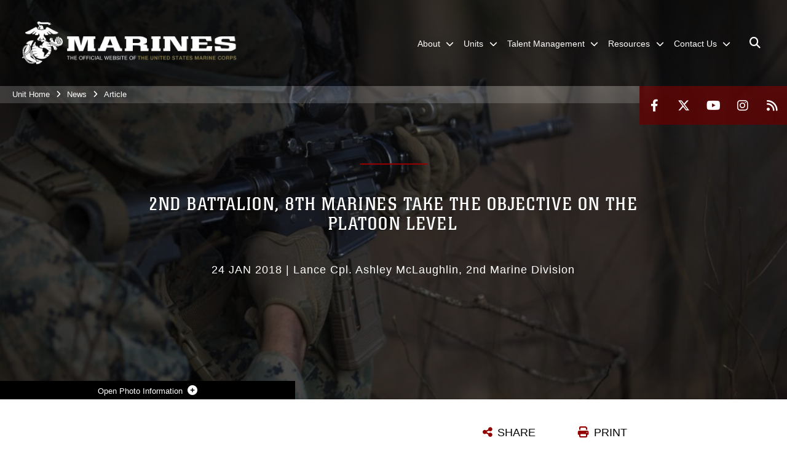

--- FILE ---
content_type: text/html; charset=utf-8
request_url: https://www.2ndmardiv.marines.mil/News/Article/Article/1422345/2nd-battalion-8th-marines-take-the-objective-on-the-platoon-level/
body_size: 14905
content:
<!DOCTYPE html>
<html  lang="en-US">
<head id="Head"><meta content="text/html; charset=UTF-8" http-equiv="Content-Type" />
<meta name="REVISIT-AFTER" content="1 DAYS" />
<meta name="RATING" content="GENERAL" />
<meta name="RESOURCE-TYPE" content="DOCUMENT" />
<meta content="text/javascript" http-equiv="Content-Script-Type" />
<meta content="text/css" http-equiv="Content-Style-Type" />
<title>
	2nd Battalion, 8th Marines take the objective on the platoon level > 2nd Marine Division > Article
</title><meta id="MetaDescription" name="description" content=", " /><meta id="MetaRobots" name="robots" content="INDEX, FOLLOW" /><link href="/Resources/Shared/stylesheets/dnndefault/7.0.0/default.css?cdv=2991" type="text/css" rel="stylesheet"/><link href="/DesktopModules/ArticleCSViewArticle/module.css?cdv=2991" type="text/css" rel="stylesheet"/><link href="/Desktopmodules/SharedLibrary/ValidatedPlugins/slick-carousel/slick/slick.css?cdv=2991" type="text/css" rel="stylesheet"/><link href="/Portals/_default/skins/marinestheme/skin.css?cdv=2991" type="text/css" rel="stylesheet"/><link href="/Portals/47/portal.css?cdv=2991" type="text/css" rel="stylesheet"/><link href="/Desktopmodules/SharedLibrary/Plugins/Skin/SkipNav/css/skipnav.css?cdv=2991" type="text/css" rel="stylesheet"/><link href="/DesktopModules/SharedLibrary/ValidatedPlugins/aos/aos.css?cdv=2991" type="text/css" rel="stylesheet"/><link href="/Desktopmodules/SharedLibrary/Plugins/carouFredSel/base.css?cdv=2991" type="text/css" rel="stylesheet"/><link href="/Desktopmodules/SharedLibrary/Plugins/MediaElement4.2.9/mediaelementplayer.css?cdv=2991" type="text/css" rel="stylesheet"/><link href="/Desktopmodules/SharedLibrary/Plugins/ColorBox/colorbox.css?cdv=2991" type="text/css" rel="stylesheet"/><link href="/Desktopmodules/SharedLibrary/Plugins/slimbox/slimbox2.css?cdv=2991" type="text/css" rel="stylesheet"/><link href="/desktopmodules/ArticleCS/styles/MarinesMIL3/style.css?cdv=2991" type="text/css" rel="stylesheet"/><link href="/Desktopmodules/SharedLibrary/ValidatedPlugins/font-awesome6/css/all.min.css?cdv=2991" type="text/css" rel="stylesheet"/><link href="/Desktopmodules/SharedLibrary/ValidatedPlugins/font-awesome6/css/v4-shims.min.css?cdv=2991" type="text/css" rel="stylesheet"/><script src="/Resources/libraries/jQuery/03_07_01/jquery.js?cdv=2991" type="text/javascript"></script><script src="/Resources/libraries/jQuery-Migrate/03_04_01/jquery-migrate.js?cdv=2991" type="text/javascript"></script><script src="/Resources/libraries/jQuery-UI/01_13_03/jquery-ui.min.js?cdv=2991" type="text/javascript"></script><meta name='host' content='DMA Public Web' /><meta name='contact' content='dma.WebSD@mail.mil' /><script  src="/Desktopmodules/SharedLibrary/Plugins/GoogleAnalytics/Universal-Federated-Analytics-8.7.js?agency=DOD&subagency=USMC&sitetopic=dma.web&dclink=true"  id="_fed_an_ua_tag" ></script><meta name='twitter:card' content='summary_large_image' /><meta name='twitter:title' content='2nd&#32;Battalion,&#32;8th&#32;Marines&#32;take&#32;the&#32;objective&#32;on&#32;the&#32;platoon&#32;level' /><meta name='twitter:description' content='' /><meta name='twitter:image' content='https://media.defense.gov/2018/Jan/24/2001869037/1140/641/0/171207-M-NU111-299.JPG' /><meta name='twitter:site' content='@2dMarDiv' /><meta name='twitter:creator' content='@2dMarDiv' /><meta property='og:site_name' content='2nd&#32;Marine&#32;Division' /><meta property='og:type' content='article' /><meta property='og:title' content='2nd&#32;Battalion,&#32;8th&#32;Marines&#32;take&#32;the&#32;objective&#32;on&#32;the&#32;platoon&#32;level' /><meta property='og:description' content='' /><meta property='og:image' content='https://media.defense.gov/2018/Jan/24/2001869037/1140/641/0/171207-M-NU111-299.JPG' /><meta property='og:url' content='https://www.2ndmardiv.marines.mil/News/Article/Article/1422345/2nd-battalion-8th-marines-take-the-objective-on-the-platoon-level/' /><meta name="viewport" content="width=device-width, initial-scale=1, shrink-to-fit=no" /><meta name="viewport" content="width=device-width, initial-scale=1, shrink-to-fit=no" /><meta name="viewport" content="width=device-width, initial-scale=1, shrink-to-fit=no" /></head>
<body id="Body">

    <form method="post" action="/News/Article/Article/1422345/2nd-battalion-8th-marines-take-the-objective-on-the-platoon-level/" id="Form" enctype="multipart/form-data">
<div class="aspNetHidden">
<input type="hidden" name="__EVENTTARGET" id="__EVENTTARGET" value="" />
<input type="hidden" name="__EVENTARGUMENT" id="__EVENTARGUMENT" value="" />
<input type="hidden" name="__VIEWSTATE" id="__VIEWSTATE" value="Q8FV7aOO6FKJQVxX3SMgSahyQ4Jsc/fyGNV5NgT9xq+lP0PuhCtjzgo0HyZU0WEZ2/EN6U8TsdB9DFkKSsEBUrRuy7csbmPI90IKbRcBkNFq9HoNq/sJdCwL2yYi5zQGcHZriZCi/6jEYKjQUmIBk9T7QWI1MkrKgHcZPCHMRgaqaBBSB7Usi+fize5kme28BL+CIucdXXHfV0WgCv+ioEtSklxehp4Eb5KvDGDFkBkHp+1gMq5YohUTI5kBio62Rk8N5Om1AJMswFb7ouzLQC+GoP4nzwkvAvEvjY2Q/MkPfIyFmzrxOlYkTfJByOxLmaB2fWIGi+UTCNnuUT/fWIVenUjTvGu5edRH8ruBWeev3riYd9IyOuS5Ejuj5J1awGY49BDJmrdDsST7YL5kjVRxGX93GC/uhTZx+xkT8bvE0Y0O7QEKp6jHAVYF68FVtToI4rHVGN6QakHhkY1MLwDzOwuY94Trt+/pb6dAS9VY/lMCgoG4r7GIdDzZzKcDKcuelP1QCYp1ipGJtXrpHeK3FCVsRMsGtNt8uV8vBuN+/7YYxNFIXGhnMiwBpE22kke12i2M5mLIUVwrzDneCbjx7ZzX9ZZkqa6i6FjU8FCP/19bCGu8Q0LXmeh1EwFaDP/yr/aqNaEsQvz9O5oUozDQfVOQrk0/m6YgK6gw0SR6ht13hfwEsnJ4bCC7wRtFXECCmeMU+SYCdIKsUpwbQwa+D23obuyj3pwNe0wDYcvkEUG9Ru3sHGuvOwg6fXDOErmVRM5jWdld46CdWAVtZrV1ju7lH3Purkfocp5nDDIUcCCbXljaQ9H/BaNrgATNwuuz8Xy7bFCe5UkIFOoPgRaBIOIRSHXl5mScrmsuBEkS9lKKDLi4Sf6mZjK6LnUaNVwmalqQZkmB1w5fOFWQ4VQEKkOI5jXqgIOxli/R1nbmW1KgH4EXl0KJ1mAcj7NfEqBUVZpZ7YcmR+v9R+H0mUGpvw7ekJQBcONRK35t2TT6WV+YuoxX2u/s3QCVth+z3AA71Rn4Hu8NH4ZxZL+PSBC2Z+JdWTzRSAFRoPOhVJjx4lmaCleiCVnqH2WpXQIrSxuxqvM14iBhs4AsPwZPCXKE9uIk9i0/b9iF2t+mqTB4JLrfYTHYjnwJs26thJijzPsdEihDlbX0UZvgKE4tit6r9GafO+YwvZPZyIYOI7kNhSOvOft3Kmg9xUVxxKWhHEibkxbLkoRr/p9yM0qI8spJZkX6CIXNoLfZdZl5ygjTb5NHHau8aL3aVvECKr19+RM+icueiR3VlmMHTuOI9TSg0qkA9+f/gIyq0m0eDKPSqZc20K1Phw2Mw8HikYgEVX0l4ROiu8EWPvTA1DoUAg7aE6j20K8lpX5WuTa/rakpKA+/FoqKyZFW4aDYCBi0tOj3CKc0WReltXXmtp4WR2vDa40D5UlHG7u4yVFZI3xcM9khzHN7KtKMxUVfHIHJFHrycntW6r2C6HAGo2WRysFb4kZqfw//Lj07kNkdaYqdbjZmLlPBy9aR/NEUPmAQaVdLDhJqFDo8U2qFWmEbeTMo0OcWVXKG9WOhSb1wgusi0G0U5/D9zldKuYXJ8JSv3l4sMhKu6UVoit1Swg8nTBEDrhEN6J8PAgnxLYMapuTpKCRTpInY1mGDN4nczDSOgh+zBhSWVuXWk5PPOykXnPKWIxYAnoDB8kZPoLpBJf3i/lwf9EgnA1gGsl3bUM5VsDct30rYs3RQHTTq3mn3AGdo35cPMzqg7DzHzHsQ3xtF0Txo92QPqVt1jFJtXneofiR7T9AzCeg171jP8p8/R3HNj7XKD6VI36BERERx0q2UgyYhSl0qHqKQm9E+zhlAqsYJELrs/vzipW4W/Evmjay8rEqfOW/euWuAN8ALRuTDhBMjnWig4NhwTc10RJPP59zKkf+OwLPFXL2Gg6ZuiIM/DkTcatEXyw9gURC56AY+T4RSmlzSVa0eaSuPDC8CLV0yKb1gO7b5YG+Vkb4EluWB5mp3PLMEcz825Q3pPItVbFhler96Qhxqrm6CkPkicCIc8Y5nVUe1sw8v7GRZTyCv71U=" />
</div>

<script type="text/javascript">
//<![CDATA[
var theForm = document.forms['Form'];
if (!theForm) {
    theForm = document.Form;
}
function __doPostBack(eventTarget, eventArgument) {
    if (!theForm.onsubmit || (theForm.onsubmit() != false)) {
        theForm.__EVENTTARGET.value = eventTarget;
        theForm.__EVENTARGUMENT.value = eventArgument;
        theForm.submit();
    }
}
//]]>
</script>


<script src="/WebResource.axd?d=pynGkmcFUV3N8bfprbQS0jFfvdz-DA10GMlw9OUhsCgxZnctJegKa6BYomQ1&amp;t=638901627720898773" type="text/javascript"></script>


<script src="/ScriptResource.axd?d=NJmAwtEo3IpK2g7JTRSMmik34PbOy56rKmpCCY9c0IuBlnEbhhFae_kQJWt66DuEhw-Osce7G501JTW9OGWRnd0EbuOkbrWsRmtU11Nj_i0XQ9cGNYMzzkFB5birW0a-1aK-ZA2&amp;t=32e5dfca" type="text/javascript"></script>
<script src="/ScriptResource.axd?d=dwY9oWetJoJFOsZ7uv-AD6rnnw1gg45X0YCH7_dWw6-26XQltO1_5azbICY-_tq-M6RY9HEg67V8XgtLpPVUPl1Dn9p5QdJTkPAHetpXAJ7lKjHpBkd_x3tMAx_TdJCVFvjTnBv-7vOJGyRf0&amp;t=32e5dfca" type="text/javascript"></script>
<div class="aspNetHidden">

	<input type="hidden" name="__VIEWSTATEGENERATOR" id="__VIEWSTATEGENERATOR" value="CA0B0334" />
	<input type="hidden" name="__VIEWSTATEENCRYPTED" id="__VIEWSTATEENCRYPTED" value="" />
	<input type="hidden" name="__EVENTVALIDATION" id="__EVENTVALIDATION" value="bcVyQUxATy0LaXFI1rtgmFLe318RMNB3KZuME8hEpcqygF8FihHFmOeKPtLkHazPL4kHkbZkCA1suPZLHV3+kTFOlyOhVlWEnMtkN8et7sqajdeu" />
</div><script src="/Desktopmodules/SharedLibrary/Plugins/MediaElement4.2.9/mediaelement-and-player.js?cdv=2991" type="text/javascript"></script><script src="/Desktopmodules/SharedLibrary/ValidatedPlugins/slick-carousel/slick/slick.min.js?cdv=2991" type="text/javascript"></script><script src="/js/dnn.js?cdv=2991" type="text/javascript"></script><script src="/js/dnn.modalpopup.js?cdv=2991" type="text/javascript"></script><script src="/Portals/_default/skins/marinestheme/Resources/js/skin.build.js?cdv=2991" type="text/javascript"></script><script src="/js/dnncore.js?cdv=2991" type="text/javascript"></script><script src="/Desktopmodules/SharedLibrary/Plugins/Mobile-Detect/mobile-detect.min.js?cdv=2991" type="text/javascript"></script><script src="/DesktopModules/SharedLibrary/ValidatedPlugins/aos/aos.js?cdv=2991" type="text/javascript"></script><script src="/DesktopModules/ArticleCS/Resources/ArticleCS/js/ArticleCS.js?cdv=2991" type="text/javascript"></script><script src="/Desktopmodules/SharedLibrary/Plugins/carouFredSel/jquery.carouFredSel-6.2.1.js?cdv=2991" type="text/javascript"></script><script src="/Desktopmodules/SharedLibrary/Plugins/DVIDSAnalytics/DVIDSVideoAnalytics.min.js?cdv=2991" type="text/javascript"></script><script src="/Desktopmodules/SharedLibrary/Plugins/DVIDSAnalytics/analyticsParamsForDVIDSAnalyticsAPI.js?cdv=2991" type="text/javascript"></script><script src="/Desktopmodules/SharedLibrary/Plugins/TouchSwipe/jquery.touchSwipe.min.js?cdv=2991" type="text/javascript"></script><script src="/Desktopmodules/SharedLibrary/Plugins/ColorBox/jquery.colorbox.js?cdv=2991" type="text/javascript"></script><script src="/Desktopmodules/SharedLibrary/Plugins/slimbox/slimbox2.js?cdv=2991" type="text/javascript"></script><script src="/Desktopmodules/SharedLibrary/Plugins/BodyScrollLock/bodyScrollLock.js?cdv=2991" type="text/javascript"></script><script src="/DesktopModules/SharedLibrary/Plugins/jquery-inview/jquery.inview.min.js?cdv=2991" type="text/javascript"></script><script src="/js/dnn.servicesframework.js?cdv=2991" type="text/javascript"></script><script src="/Desktopmodules/SharedLibrary/Plugins/Skin/js/common.js?cdv=2991" type="text/javascript"></script>
<script type="text/javascript">
//<![CDATA[
Sys.WebForms.PageRequestManager._initialize('ScriptManager', 'Form', ['tdnn$ctr140688$ViewArticle$UpdatePanel1','dnn_ctr140688_ViewArticle_UpdatePanel1'], [], [], 90, '');
//]]>
</script>

        
        
        
<script type="text/javascript">
$('#personaBar-iframe').load(function() {$('#personaBar-iframe').contents().find("head").append($("<style type='text/css'>.personabar .personabarLogo {}</style>")); });
</script>

<script type="text/javascript">

jQuery(document).ready(function() {
initializeSkin();
});

</script>

<script type="text/javascript">
var skinvars = {"SiteName":"2nd Marine Division","SiteShortName":"2d MarDiv","SiteSubTitle":"","aid":"2dmardiv","IsSecureConnection":true,"IsBackEnd":false,"DisableShrink":false,"IsAuthenticated":false,"SearchDomain":"search.usa.gov","SiteUrl":"https://www.2ndmardiv.marines.mil/","LastLogin":null,"IsLastLoginFail":false,"IncludePiwik":false,"PiwikSiteID":-1,"SocialLinks":{"Facebook":{"Url":"https://www.facebook.com/2dMarDiv","Window":"_blank","Relationship":"noopener"},"Twitter":{"Url":"https://twitter.com/2dMarDiv","Window":"_blank","Relationship":"noopener"},"YouTube":{"Url":"https://m.youtube.com/channel/UCi2X_OglZaPgwXiwiaZIjwQ","Window":"_blank","Relationship":"noopener"},"Flickr":{"Url":"","Window":"","Relationship":""},"Pintrest":{"Url":"","Window":"","Relationship":""},"Instagram":{"Url":"https://www.instagram.com/2dmardiv/?hl=en","Window":"_blank","Relationship":"noopener"},"Blog":{"Url":"","Window":"","Relationship":null},"RSS":{"Url":"/DesktopModules/DigArticle/RSS.ashx?portalid=47\u0026moduleid=5894","Window":"_blank","Relationship":"noopener"},"Podcast":{"Url":"","Window":"","Relationship":null},"Email":{"Url":"","Window":"","Relationship":null},"LinkedIn":{"Url":"","Window":"","Relationship":""},"Snapchat":{"Url":"","Window":"","Relationship":""}},"SiteLinks":null,"LogoffTimeout":10500000,"SiteAltLogoText":""};
</script>
<script type="application/ld+json">{"@context":"http://schema.org","@type":"Organization","logo":"https://www.2ndmardiv.marines.mil/Portals/47/mdmlogo.png?ver=dK7B3US_pPuo71OVIcJJZg%3d%3d","name":"2nd Marine Division","url":"https://www.2ndmardiv.marines.mil/","sameAs":["https://www.facebook.com/2dMarDiv","https://twitter.com/2dMarDiv","https://www.instagram.com/2dmardiv/?hl=en","https://m.youtube.com/channel/UCi2X_OglZaPgwXiwiaZIjwQ"]}</script>

<!-- MobileNav -->


<div class="mobile-nav" id="mobile-nav">
  <div class="content">
    <div class="container-fluid">
      <header class="row">
        <h3 class="col-10">Marines</h3>
        <div class="col-2"><button class="close" id="close-mobile-nav" aria-label="Close mobile navigation menu"></button></div>
      </header>
      <div class="row">
        <div class="container-fluid no-gutters nopad">
          <div class="row no-gutters nopad">
            <div class="offset-1 col-10 mobile-nav-pos">
              

<!-- ./ helper -->

        <ul>
                        <li class="">
                            <a data-toggle="submenu" aria-haspopup="true" aria-expanded="false" aria-disabled="true" class="disabled">
                                <span>About</span>
                            </a>
                                    <ul>
                        <li><a href="https://www.2ndmardiv.marines.mil/About/History/">History</a></li>
                        <li><a href="https://www.2ndmardiv.marines.mil/About/Lineage/">Lineage</a></li>
                        <li><a href="https://www.2ndmardiv.marines.mil/Leaders/">Leaders</a></li>
        </ul>

                        </li>
                        <li class="">
                            <a data-toggle="submenu" aria-haspopup="true" aria-expanded="false" aria-disabled="true" class="disabled">
                                <span>Units</span>
                            </a>
                                    <ul>
                        <li>
                            <a href="https://www.2ndmardiv.marines.mil/Units/Headquarters-BN/" data-toggle="submenu" aria-haspopup="true" aria-expanded="false">Headquarters BN</a>
                                    <ul>
                        <li><a href="https://www.2ndmardiv.marines.mil/Units/Headquarters-BN/Equal-Opportunity/">Equal Opportunity</a></li>
                        <li><a href="https://www.music.marines.mil/2ndmardiv">Band</a></li>
                        <li><a href="https://www.2ndmardiv.marines.mil/Units/Headquarters-BN/Chaplain/">Chaplain</a></li>
                        <li><a href="https://www.2ndmardiv.marines.mil/Units/Headquarters-BN/Families/">Families</a></li>
                        <li><a href="https://www.2ndmardiv.marines.mil/Units/Headquarters-BN/Contact/">Contact</a></li>
        </ul>

                        </li>
                        <li><a href="https://www.2ndmardiv.marines.mil/Units/2d-Assault-Amphibian-BN/">2d Assault Amphibian BN</a></li>
                        <li>
                            <a href="https://www.2ndmardiv.marines.mil/Units/2D-Light-Armored-Reconnaissance-BN/" data-toggle="submenu" aria-haspopup="true" aria-expanded="false">2D Light Armored Reconnaissance BN</a>
                                    <ul>
                        <li><a href="https://www.2ndmardiv.marines.mil/Units/2D-Light-Armored-Reconnaissance-BN/History/">History</a></li>
                        <li><a href="https://www.2ndmardiv.marines.mil/Units/2D-Light-Armored-Reconnaissance-BN/Honors-and-Lineage/">Honors and Lineage</a></li>
                        <li><a href="https://www.2ndmardiv.marines.mil/Units/2D-Light-Armored-Reconnaissance-BN/For-the-Families/">For the Families</a></li>
                        <li><a href="https://www.2ndmardiv.marines.mil/Units/2D-Light-Armored-Reconnaissance-BN/Equal-Opportunity/">Equal Opportunity</a></li>
        </ul>

                        </li>
                        <li>
                            <a href="https://www.2ndmardiv.marines.mil/Units/2d-Combat-Engineer-BN/" data-toggle="submenu" aria-haspopup="true" aria-expanded="false">2d Combat Engineer BN</a>
                                    <ul>
                        <li><a href="https://www.2ndmardiv.marines.mil/Units/2d-Combat-Engineer-BN/Philosophy/">Philosophy</a></li>
                        <li><a href="https://www.2ndmardiv.marines.mil/Units/2d-Combat-Engineer-BN/History/">History</a></li>
                        <li><a href="https://www.2ndmardiv.marines.mil/Units/2d-Combat-Engineer-BN/Family-Readiness/">Family Readiness</a></li>
                        <li><a href="https://www.2ndmardiv.marines.mil/Units/2d-Combat-Engineer-BN/In-Memoriam/">In Memoriam</a></li>
        </ul>

                        </li>
                        <li>
                            <a href="https://www.2ndmardiv.marines.mil/Units/2nd-Reconnaissance-BN/" data-toggle="submenu" aria-haspopup="true" aria-expanded="false">2d Reconnaissance BN</a>
                                    <ul>
                        <li><a href="https://www.2ndmardiv.marines.mil/Units/2d-Reconnaissance-BN/Philosophy/">Philosophy</a></li>
                        <li><a href="https://www.2ndmardiv.marines.mil/Units/2d-Reconnaissance-BN/History/">History</a></li>
                        <li><a href="https://www.2ndmardiv.marines.mil/Units/2d-Reconnaissance-BN/Family-Readiness/">Family Readiness</a></li>
                        <li><a href="https://www.2ndmardiv.marines.mil/Units/2d-Reconnaissance-BN/Chaplain/">Chaplain</a></li>
                        <li><a href="https://www.2ndmardiv.marines.mil/Units/2d-Reconnaissance-BN/Alpha-Company/">Alpha Company</a></li>
                        <li><a href="https://www.2ndmardiv.marines.mil/Units/2d-Reconnaissance-BN/Bravo-Company/">Bravo Company</a></li>
                        <li><a href="https://www.2ndmardiv.marines.mil/Units/2d-Reconnaissance-BN/Charlie-Company/">Charlie Company</a></li>
                        <li><a href="https://www.2ndmardiv.marines.mil/Units/2d-Reconnaissance-BN/Force-Recon-Company/">Force Recon Company</a></li>
                        <li><a href="https://www.2ndmardiv.marines.mil/Units/2d-Reconnaissance-BN/H-and-S-Company/">H and S Company</a></li>
        </ul>

                        </li>
                        <li><a href="http://www.2ndmarines.marines.mil/">2d Marine Regiment</a></li>
                        <li><a href="http://www.6thmarines.marines.mil/">6th Marine Regiment</a></li>
                        <li><a href="http://www.10thmarines.marines.mil">10th Marine Regiment</a></li>
        </ul>

                        </li>
                        <li class="">
                            <a data-toggle="submenu" href="https://www.2ndmardiv.marines.mil/Talent-Management/" aria-haspopup="true" aria-expanded="false">
                                <span>Talent Management</span>
                            </a>
                                    <ul>
                        <li><a href="https://www.manpower.usmc.mil/wordpress/?active_marine=active-marines-home/manpower-management-division/mmoa">Officer Assignments (MMOA)</a></li>
                        <li><a href="https://www.manpower.usmc.mil/wordpress/?active_marine=active-marines-home/manpower-management-division/enlisted-assignments-mmea">Enlisted Assignments (MMEA)</a></li>
                        <li><a href="https://www.2ndmardiv.marines.mil/Talent-Management/Career-Planner/">Career Planner</a></li>
                        <li><a href="https://www.2ndmardiv.marines.mil/Talent-Management/Recon-Lateral-Move/">Recon Lateral Move</a></li>
                        <li><a href="https://www.intelligence.marines.mil/Careers/PMOS/0211/">CI/HUMINT Lateral Move</a></li>
        </ul>

                        </li>
                        <li class="">
                            <a data-toggle="submenu" aria-haspopup="true" aria-expanded="false" aria-disabled="true" class="disabled">
                                <span>Resources</span>
                            </a>
                                    <ul>
                        <li><a href="https://www.2ndmardiv.marines.mil/Resources/Inspector-General/">Inspector General</a></li>
                        <li><a href="https://www.2ndmardiv.marines.mil/Resources/Equal-Opportunity/">Equal Opportunity</a></li>
                        <li><a href="https://www.2ndmardiv.marines.mil/Resources/Sexual-Assault-Prevention-Response/">Sexual Assault Prevention &amp; Response</a></li>
                        <li>
                            <a data-toggle="submenu" aria-haspopup="true" aria-expanded="false" class="disabled">Helpful Links</a>
                                    <ul>
                        <li><a href="https://portal.apps.mil/">Office 365 (Restricted Access)</a></li>
                        <li><a href="https://usmc.sharepoint-mil.us/sites/2MarDiv">SharePoint (Restricted Access)</a></li>
                        <li><a href="https://www.defensetravel.osd.mil/">Defense Travel System (Restricted Access)</a></li>
                        <li><a href="https://mol.tfs.usmc.mil/">Marine OnLine (Restricted Access)</a></li>
                        <li><a href="https://www.marinenet.usmc.mil/MarineNet/Home.aspx">MarineNet (Restricted Access)</a></li>
                        <li><a href="https://www.cool.osd.mil/usmc/index.html">Marine Corps COOL</a></li>
                        <li><a href="https://skillbridge.osd.mil/">Skillbridge Program</a></li>
                        <li><a href="https://mypay.dfas.mil/">MyPay</a></li>
        </ul>

                        </li>
                        <li><a href="https://www.2ndmardiv.marines.mil/Resources/Spiritual-Readiness/">Spiritual Readiness</a></li>
                        <li><a href="https://www.2ndmardiv.marines.mil/Resources/Personally-Owned-Firearms/">Personally Owned Firearms</a></li>
                        <li>
                            <a href="https://www.ready.marines.mil/Stay-Informed/Natural-Hazards/Hurricane-and-Typhoon/" data-toggle="submenu" aria-haspopup="true" aria-expanded="false">Hurricane Preparation </a>
                                    <ul>
                        <li><a href="https://www.ready.marines.mil/Stay-Informed/Emergency-Actions/Evacuations/">Evacuation Information</a></li>
                        <li><a href="https://www.ready.marines.mil/Build-a-Kit/Emergency-Kits/">Emergency Kit</a></li>
                        <li><a href="https://www.nhc.noaa.gov/">Active Weather Updates</a></li>
                        <li><a href="https://www.2ndmardiv.marines.mil/Resources/Hurricane-Preparation/Entitlements/">Entitlements</a></li>
        </ul>

                        </li>
                        <li><a href="https://usmcmax.usmc.mil/qsrmax">Barracks Maintenance Requests</a></li>
        </ul>

                        </li>
                        <li class="">
                            <a data-toggle="submenu" href="https://www.2ndmardiv.marines.mil/Contact-Us/" aria-haspopup="true" aria-expanded="false">
                                <span>Contact Us</span>
                            </a>
                                    <ul>
                        <li><a href="https://www.2ndmardiv.marines.mil/Contact-Us/">Contact Information</a></li>
                        <li>
                            <a data-toggle="submenu" aria-haspopup="true" aria-expanded="false" class="disabled">COMMSTRAT</a>
                                    <ul>
                        <li><a href="https://www.2ndmardiv.marines.mil/News/">News</a></li>
                        <li><a href="https://www.2ndmardiv.marines.mil/Photos/">Photos</a></li>
                        <li><a href="https://www.2ndmardiv.marines.mil/News/Press-Releases/">Press Releases</a></li>
        </ul>

                        </li>
                        <li><a href="https://www.2ndmardiv.marines.mil/Contact-Us/Media-Query-Form/">Media Query Form</a></li>
                        <li><a href="https://www.marines.com/">Become a Marine</a></li>
                        <li><a href="https://www.2ndmardiv.marines.mil/Contact-Us/2d-Marine-Division-Shoutout/">2d Marine Division Shoutout</a></li>
        </ul>

                        </li>
        </ul>
<!-- ./ node count -->


            </div>
          </div>
        </div>
      </div>
      <div class="mobile-search row">
        <div class="container-fluid">
          <div class="row">
            <div class="offset-1 col-9"><input type="text" placeholder="S e a r c h" aria-label="Search" id="MobileTxtSearch"></div>
            <div class="search col-2"><button id="MobileSearchButton" aria-label="Search"><i class="fas fa-search"></i></button></div>
          </div>
        </div>
      </div>
      <div class="row">
        <div class="offset-1 col-11 social-links-loader"></div>
      </div>
    </div>
  </div>
</div>
<script>
$(document).ready(function(){
  $('#MobileTxtSearch').keyup(function (e) {
    if (e.keyCode === 13) {
      doSearch($('#MobileTxtSearch').val());

      e.preventDefault();
      return false;
    }
  });

  $("#MobileSearchButton").click(function(e) {
    doSearch($('#MobileTxtSearch').val());

    e.preventDefault();
    return false;
  });
});

function doSearch(val) {
  //grab the text, strip out # and &
  var searchtxt = encodeURI(val.trim().replace(/#|&/g, ""));
  if(searchtxt){
    //redirect to /Home/Search
    window.location.assign("/SearchResults?tag=" + DOMPurify.sanitize(searchtxt));
  }
}
</script>



<!-- UserBar -->


<div class="site-wrapper">
  <div class="page-wrapper">
    <!-- Header -->
    <div id="skip-link-holder"><a id="skip-link" href="#skip-target">Skip to main content (Press Enter).</a></div>
    

<header class="navbar">
    <!-- NavBar -->
    

<div class="wrapper">
    <!-- Logo -->
    <a id="dnn_MainHeader_NavBar_LOGO1_hypLogo" title="2nd Marine Division" aria-label="2nd Marine Division" href="https://www.2ndmardiv.marines.mil/"><img id="dnn_MainHeader_NavBar_LOGO1_imgLogo" class="logo" src="/Portals/47/mdmlogo.png?ver=dK7B3US_pPuo71OVIcJJZg%3d%3d" alt="2nd Marine Division" /></a>
    <!-- ./Logo -->

    <!-- Nav -->
    <nav id="dnnbootsterNav" class="main-nav">
        <button type="button" id="open-mobile-nav" aria-label="Open mobile navigation" aria-expanded="false"><i class="fa fa-bars"></i></button>
        

<!-- ./ helper -->

<ul>
 <!-- ./ item cannot be disabled to work with smartmenus for accessibility -->
                <li class="">
                    <a data-toggle="submenu" href="javascript:void(0)" aria-haspopup="true" aria-expanded="false">
                        <span>About</span>
                    </a>
                            <ul>
                            <li><a href="https://www.2ndmardiv.marines.mil/About/History/">History</a></li>
                            <li><a href="https://www.2ndmardiv.marines.mil/About/Lineage/">Lineage</a></li>
                            <li><a href="https://www.2ndmardiv.marines.mil/Leaders/">Leaders</a></li>
        </ul>

                </li>
 <!-- ./ item cannot be disabled to work with smartmenus for accessibility -->
                <li class="">
                    <a data-toggle="submenu" href="javascript:void(0)" aria-haspopup="true" aria-expanded="false">
                        <span>Units</span>
                    </a>
                            <ul>
                            <li>
                                <a href="https://www.2ndmardiv.marines.mil/Units/Headquarters-BN/" data-toggle="submenu" aria-haspopup="true" aria-expanded="false">Headquarters BN</a>
                                        <ul>
                            <li><a href="https://www.2ndmardiv.marines.mil/Units/Headquarters-BN/Equal-Opportunity/">Equal Opportunity</a></li>
                            <li><a href="https://www.music.marines.mil/2ndmardiv" target="_blank" rel="noopener noreferrer">Band</a></li>
                            <li><a href="https://www.2ndmardiv.marines.mil/Units/Headquarters-BN/Chaplain/">Chaplain</a></li>
                            <li><a href="https://www.2ndmardiv.marines.mil/Units/Headquarters-BN/Families/">Families</a></li>
                            <li><a href="https://www.2ndmardiv.marines.mil/Units/Headquarters-BN/Contact/">Contact</a></li>
        </ul>

                            </li>
                            <li><a href="https://www.2ndmardiv.marines.mil/Units/2d-Assault-Amphibian-BN/">2d Assault Amphibian BN</a></li>
                            <li>
                                <a href="https://www.2ndmardiv.marines.mil/Units/2D-Light-Armored-Reconnaissance-BN/" data-toggle="submenu" aria-haspopup="true" aria-expanded="false">2D Light Armored Reconnaissance BN</a>
                                        <ul>
                            <li><a href="https://www.2ndmardiv.marines.mil/Units/2D-Light-Armored-Reconnaissance-BN/History/">History</a></li>
                            <li><a href="https://www.2ndmardiv.marines.mil/Units/2D-Light-Armored-Reconnaissance-BN/Honors-and-Lineage/">Honors and Lineage</a></li>
                            <li><a href="https://www.2ndmardiv.marines.mil/Units/2D-Light-Armored-Reconnaissance-BN/For-the-Families/">For the Families</a></li>
                            <li><a href="https://www.2ndmardiv.marines.mil/Units/2D-Light-Armored-Reconnaissance-BN/Equal-Opportunity/">Equal Opportunity</a></li>
        </ul>

                            </li>
                            <li>
                                <a href="https://www.2ndmardiv.marines.mil/Units/2d-Combat-Engineer-BN/" data-toggle="submenu" aria-haspopup="true" aria-expanded="false">2d Combat Engineer BN</a>
                                        <ul>
                            <li><a href="https://www.2ndmardiv.marines.mil/Units/2d-Combat-Engineer-BN/Philosophy/">Philosophy</a></li>
                            <li><a href="https://www.2ndmardiv.marines.mil/Units/2d-Combat-Engineer-BN/History/">History</a></li>
                            <li><a href="https://www.2ndmardiv.marines.mil/Units/2d-Combat-Engineer-BN/Family-Readiness/">Family Readiness</a></li>
                            <li><a href="https://www.2ndmardiv.marines.mil/Units/2d-Combat-Engineer-BN/In-Memoriam/">In Memoriam</a></li>
        </ul>

                            </li>
                            <li>
                                <a href="https://www.2ndmardiv.marines.mil/Units/2nd-Reconnaissance-BN/" data-toggle="submenu" aria-haspopup="true" aria-expanded="false">2d Reconnaissance BN</a>
                                        <ul>
                            <li><a href="https://www.2ndmardiv.marines.mil/Units/2d-Reconnaissance-BN/Philosophy/">Philosophy</a></li>
                            <li><a href="https://www.2ndmardiv.marines.mil/Units/2d-Reconnaissance-BN/History/">History</a></li>
                            <li><a href="https://www.2ndmardiv.marines.mil/Units/2d-Reconnaissance-BN/Family-Readiness/">Family Readiness</a></li>
                            <li><a href="https://www.2ndmardiv.marines.mil/Units/2d-Reconnaissance-BN/Chaplain/">Chaplain</a></li>
                            <li><a href="https://www.2ndmardiv.marines.mil/Units/2d-Reconnaissance-BN/Alpha-Company/">Alpha Company</a></li>
                            <li><a href="https://www.2ndmardiv.marines.mil/Units/2d-Reconnaissance-BN/Bravo-Company/">Bravo Company</a></li>
                            <li><a href="https://www.2ndmardiv.marines.mil/Units/2d-Reconnaissance-BN/Charlie-Company/">Charlie Company</a></li>
                            <li><a href="https://www.2ndmardiv.marines.mil/Units/2d-Reconnaissance-BN/Force-Recon-Company/">Force Recon Company</a></li>
                            <li><a href="https://www.2ndmardiv.marines.mil/Units/2d-Reconnaissance-BN/H-and-S-Company/">H and S Company</a></li>
        </ul>

                            </li>
                            <li><a href="http://www.2ndmarines.marines.mil/">2d Marine Regiment</a></li>
                            <li><a href="http://www.6thmarines.marines.mil/">6th Marine Regiment</a></li>
                            <li><a href="http://www.10thmarines.marines.mil">10th Marine Regiment</a></li>
        </ul>

                </li>
                    <li class="">
                        <a data-toggle="submenu" href="https://www.2ndmardiv.marines.mil/Talent-Management/" aria-haspopup="true" aria-expanded="false">
                            <span>Talent Management</span>
                        </a>
                                <ul>
                            <li><a href="https://www.manpower.usmc.mil/wordpress/?active_marine=active-marines-home/manpower-management-division/mmoa" target="_blank" rel="noopener noreferrer">Officer Assignments (MMOA)</a></li>
                            <li><a href="https://www.manpower.usmc.mil/wordpress/?active_marine=active-marines-home/manpower-management-division/enlisted-assignments-mmea" target="_blank" rel="noopener noreferrer">Enlisted Assignments (MMEA)</a></li>
                            <li><a href="https://www.2ndmardiv.marines.mil/Talent-Management/Career-Planner/">Career Planner</a></li>
                            <li><a href="https://www.2ndmardiv.marines.mil/Talent-Management/Recon-Lateral-Move/">Recon Lateral Move</a></li>
                            <li><a href="https://www.intelligence.marines.mil/Careers/PMOS/0211/" target="_blank" rel="noopener noreferrer">CI/HUMINT Lateral Move</a></li>
        </ul>

                    </li>
 <!-- ./ item cannot be disabled to work with smartmenus for accessibility -->
                <li class="">
                    <a data-toggle="submenu" href="javascript:void(0)" aria-haspopup="true" aria-expanded="false">
                        <span>Resources</span>
                    </a>
                            <ul>
                            <li><a href="https://www.2ndmardiv.marines.mil/Resources/Inspector-General/">Inspector General</a></li>
                            <li><a href="https://www.2ndmardiv.marines.mil/Resources/Equal-Opportunity/">Equal Opportunity</a></li>
                            <li><a href="https://www.2ndmardiv.marines.mil/Resources/Sexual-Assault-Prevention-Response/">Sexual Assault Prevention &amp; Response</a></li>
                        <li>
                            <a data-toggle="submenu" aria-haspopup="true" aria-expanded="false" href="javascript:void(0)">Helpful Links</a>
                                    <ul>
                            <li><a href="https://portal.apps.mil/" target="_blank" rel="noopener noreferrer">Office 365 (Restricted Access)</a></li>
                            <li><a href="https://usmc.sharepoint-mil.us/sites/2MarDiv" target="_blank" rel="noopener noreferrer">SharePoint (Restricted Access)</a></li>
                            <li><a href="https://www.defensetravel.osd.mil/" target="_blank" rel="noopener noreferrer">Defense Travel System (Restricted Access)</a></li>
                            <li><a href="https://mol.tfs.usmc.mil/" target="_blank" rel="noopener noreferrer">Marine OnLine (Restricted Access)</a></li>
                            <li><a href="https://www.marinenet.usmc.mil/MarineNet/Home.aspx" target="_blank" rel="noopener noreferrer">MarineNet (Restricted Access)</a></li>
                            <li><a href="https://www.cool.osd.mil/usmc/index.html" target="_blank" rel="noopener noreferrer">Marine Corps COOL</a></li>
                            <li><a href="https://skillbridge.osd.mil/" target="_blank" rel="noopener noreferrer">Skillbridge Program</a></li>
                            <li><a href="https://mypay.dfas.mil/" target="_blank" rel="noopener noreferrer">MyPay</a></li>
        </ul>

                        </li>
                            <li><a href="https://www.2ndmardiv.marines.mil/Resources/Spiritual-Readiness/">Spiritual Readiness</a></li>
                            <li><a href="https://www.2ndmardiv.marines.mil/Resources/Personally-Owned-Firearms/">Personally Owned Firearms</a></li>
                            <li>
                                <a href="https://www.ready.marines.mil/Stay-Informed/Natural-Hazards/Hurricane-and-Typhoon/" target="_blank" rel="noopener noreferrer" data-toggle="submenu" aria-haspopup="true" aria-expanded="false">Hurricane Preparation</a>
                                        <ul>
                            <li><a href="https://www.ready.marines.mil/Stay-Informed/Emergency-Actions/Evacuations/" target="_blank" rel="noopener noreferrer">Evacuation Information</a></li>
                            <li><a href="https://www.ready.marines.mil/Build-a-Kit/Emergency-Kits/" target="_blank" rel="noopener noreferrer">Emergency Kit</a></li>
                            <li><a href="https://www.nhc.noaa.gov/" target="_blank" rel="noopener noreferrer">Active Weather Updates</a></li>
                            <li><a href="https://www.2ndmardiv.marines.mil/Resources/Hurricane-Preparation/Entitlements/">Entitlements</a></li>
        </ul>

                            </li>
                            <li><a href="https://usmcmax.usmc.mil/qsrmax" target="_blank" rel="noopener noreferrer">Barracks Maintenance Requests</a></li>
        </ul>

                </li>
                    <li class="">
                        <a data-toggle="submenu" href="https://www.2ndmardiv.marines.mil/Contact-Us/" aria-haspopup="true" aria-expanded="false">
                            <span>Contact Us</span>
                        </a>
                                <ul>
                            <li><a href="https://www.2ndmardiv.marines.mil/Contact-Us/">Contact Information</a></li>
                        <li>
                            <a data-toggle="submenu" aria-haspopup="true" aria-expanded="false" href="javascript:void(0)">COMMSTRAT</a>
                                    <ul>
                            <li><a href="https://www.2ndmardiv.marines.mil/News/">News</a></li>
                            <li><a href="https://www.2ndmardiv.marines.mil/Photos/">Photos</a></li>
                            <li><a href="https://www.2ndmardiv.marines.mil/News/Press-Releases/">Press Releases</a></li>
        </ul>

                        </li>
                            <li><a href="https://www.2ndmardiv.marines.mil/Contact-Us/Media-Query-Form/">Media Query Form</a></li>
                            <li><a href="https://www.marines.com/">Become a Marine</a></li>
                            <li><a href="https://www.2ndmardiv.marines.mil/Contact-Us/2d-Marine-Division-Shoutout/">2d Marine Division Shoutout</a></li>
        </ul>

                    </li>
            <li class="search-icon"><a href="javascript:void(0);" aria-label="Open search pane"><span><i class="fa fa-search"></i></span></a></li>
</ul>
<!-- ./ node count -->


    </nav>
    <!-- ./Nav -->
</div>


    <div class="secondarybar">
        <!-- Breadcrumb -->
        <div class="breadcrumbs">
            <span id="dnn_MainHeader_Breadcrumbs_Breadcrumb_lblBreadCrumb" itemprop="breadcrumb" itemscope="" itemtype="https://schema.org/breadcrumb"><span itemscope itemtype="http://schema.org/BreadcrumbList"><span itemprop="itemListElement" itemscope itemtype="http://schema.org/ListItem"><a href="https://www.2ndmardiv.marines.mil/" class="skin-breadcrumb" itemprop="item" ><span itemprop="name">Unit Home</span></a><meta itemprop="position" content="1" /></span><i class='fa fa-angle-right'></i><span itemprop="itemListElement" itemscope itemtype="http://schema.org/ListItem"><a href="https://www.2ndmardiv.marines.mil/News/" class="skin-breadcrumb" itemprop="item"><span itemprop="name">News</span></a><meta itemprop="position" content="2" /></span><i class='fa fa-angle-right'></i><span itemprop="itemListElement" itemscope itemtype="http://schema.org/ListItem"><a href="https://www.2ndmardiv.marines.mil/News/Article/" class="skin-breadcrumb" itemprop="item"><span itemprop="name">Article</span></a><meta itemprop="position" content="3" /></span></span></span>
        </div>
        <!-- ./Breadcrumb -->

        <!-- Social -->
        <div class="social animate-on-load">
            <!-- Search -->
            

<div class="search">
    <div class="wrapper">
        <input id="marineSearch" type="search" name="search" value="" placeholder="Enter Search..." aria-label="Enter search term" />
        <button aria-label="Close search pane"><i class="fas fa-times"></i></button>
    </div>
</div>

<script>
$('#marineSearch').keydown(function (e) {
        if (e.keyCode == 13) {
        //grab the text, strip out # and &
        var searchtxt = encodeURI($('#marineSearch').val().trim().replace(/#|&/g, ""));
        
        if(searchtxt){
            window.location.assign("/SearchResults?tag=" + DOMPurify.sanitize(searchtxt));
            e.preventDefault();
            return false;
        }
    }
 });
</script>

            <!-- ./Search -->

            <!-- Icons -->
            

<div class="icons social-links-loader"></div>
            <!-- ./Icons -->
        </div>
        <!-- ./Social -->
    </div>
</header>

    <p id="skip-target-holder"><a id="skip-target" name="skip-target" class="skip" tabindex="-1"></a></p>

    <!-- Main -->
    <main class="container-fluid nopad">
      <!-- Banner -->
      <div class="row nopad no-gutters">
        <div id="dnn_BannerPane" class="col-md-12 no-gutters"><div class="DnnModule DnnModule-ArticleCSViewArticle DnnModule-140688"><a name="140688"></a>
<div class="empty-container background-color-transparent">
    <div id="dnn_ctr140688_ContentPane"><!-- Start_Module_140688 --><div id="dnn_ctr140688_ModuleContent" class="DNNModuleContent ModArticleCSViewArticleC">
	<div id="dnn_ctr140688_ViewArticle_UpdatePanel1" class="article-view">
		
        <article id="adetail-news" class="adetail news" itemscope itemtype="http://schema.org/NewsArticle">
    <meta itemprop="datePublished" content="2018-01-24T11:19:00.0000000" />
    <div class="hero magic-parallax-banner" id="adetail-news-hero-banner">
        
        
        <div class="magic-bg original" style="background-image: url(&quot;https://media.defense.gov/2018/Jan/24/2001869037/1140/641/0/171207-M-NU111-299.JPG&quot;);"></div>
        <div class="overlay"></div>
        <div class="details">
            <header id="detail-news-hero-banner-photo-details-header"><span>Photo Information</span></header>
            <div class="container">
                <div class="row">
                    <div class="col-sm-12">
                        <h2>A Marine with 2nd Battalion, 8th Marine Regiment provides suppression at a platoon live-fire range during a deployment for training exercise at Fort A.P. Hill, Va., Dec. 7, 2017. The Marines are conducting the training to maintain proficiency at the squad, platoon, company, and battalion-level of warfighting in preparation for an upcoming deployment to Japan. The Marines patrolled, detonated Bangalore torpedoes to breach obstacles, threw M67 fragmentation grenades to clear trenches, and conducted live-fire movements to take an objective. (U.S. Marine Corps photo by Lance Cpl. Ashley McLaughlin)</h2>
                        <p>Photo by Lance Cpl. Ashley McLaughlin</p>
                    </div>
                    <div class="w-100"></div>
                    <div class="col-auto"><a class="download-link" href="https://media.defense.gov/2018/Jan/24/2001869037/-1/-1/0/171207-M-NU111-299.JPG" target="_blank" rel="noopener" download="https://media.defense.gov/2018/Jan/24/2001869037/-1/-1/0/171207-M-NU111-299.JPG">Download</a></div>
                    <div class="col-auto"><a class="details-link" href="https://www.2ndmardiv.marines.mil/Photos/igphoto/2001869037/">Details</a></div>
                    <div class="col-auto no-mobile a2a_kit" class="a2a_kit" data-a2a-url="https://www.2ndmardiv.marines.mil/Photos/igphoto/2001869037/" data-a2a-title="2nd Battalion, 8th Marines take the objective on the platoon level">
                        <a class="share-link a2a_dd" id="share-link2457309"><i></i>Share</a>
                        <script defer src="https://static.addtoany.com/menu/page.js"></script>
                    </div>
                </div>
            </div>
        </div>
        
        <div class="caption" data-aos="fade-right" data-aos-duration="400" data-aos-easing="ease-in" data-aos-delay="300">
            <div class="container">
                <div class="row">
                    <div class="col-sm-8 offset-sm-2">
                        <div class="accentbar"></div>
                        <h1 class="title">2nd Battalion, 8th Marines take the objective on the platoon level</h1>
                        <p>
                            <span class="publishdate"> 24 Jan 2018</span>&nbsp;|
                            <span class="author">Lance Cpl. Ashley McLaughlin</span><span class="unit">
                                2nd Marine Division
                            </span>
                        </p>
                    </div>
                </div>
            </div>
        </div>
    </div>

    <div class="container" itemprop="articleBody">
        <div class="body-section">
            <div class="task-bar">
                <div class="item"><a class="print-link" href='https://www.2ndmardiv.marines.mil/DesktopModules/ArticleCS/Print.aspx?PortalId=47&ModuleId=140688&Article=1422345' target="_blank" rel="noopener">PRINT</a></div>
                <div class="item" style="width:135px">
                    <!-- Share Button BEGIN -->
                    
                    
                    <a class="share-link a2a_dd">SHARE</a>
                    <script defer src="https://static.addtoany.com/menu/page.js"></script>
                    
                    <!-- Share Button END -->
                </div>
            </div>

            <div class="body-text"><br /></div>
            
<h3>More Media</h3>
<div class="inline-gallery ">
    
    <figure class="item">
        
        <div class="image-wrapper" data-aos="fade-up" data-aos-once="true">
            <a href="#mmpop2457310" class="mm-popup"></a>
            <div class="image" style="background-image:url('https://media.defense.gov/2018/Jan/24/2001869033/600/400/0/171207-M-NU111-097.JPG')" alt="A Marine with 2nd Battalion, 8th Marine Regiment throws an M67 fragmentation grenade at a platoon live-fire range during a deployment for training exercise at Fort A.P. Hill, Va., Dec. 7, 2017. The Marines are conducting the training to maintain proficiency at the squad, platoon, company, and battalion-level of warfighting in preparation for an upcoming deployment to Japan. The Marines patrolled, detonated Bangalore torpedoes to breach obstacles, threw M67 fragmentation grenades to clear trenches, and conducted live-fire movements to take an objective. (U.S. Marine Corps photo by Lance Cpl. Ashley McLaughlin)"></div>
        </div>
        
        
        
        

    </figure>
    <!--popup-->
    <div style="display:none">
        <div class="media-inline-popup adetail" id="mmpop2457310">
            
            <div class="slide">
                <img src="https://media.defense.gov/2018/Jan/24/2001869033/780/780/0/171207-M-NU111-097.JPG" alt="A Marine with 2nd Battalion, 8th Marine Regiment throws an M67 fragmentation grenade at a platoon live-fire range during a deployment for training exercise at Fort A.P. Hill, Va., Dec. 7, 2017. The Marines are conducting the training to maintain proficiency at the squad, platoon, company, and battalion-level of warfighting in preparation for an upcoming deployment to Japan. The Marines patrolled, detonated Bangalore torpedoes to breach obstacles, threw M67 fragmentation grenades to clear trenches, and conducted live-fire movements to take an objective. (U.S. Marine Corps photo by Lance Cpl. Ashley McLaughlin)" itemprop="image" style="max-width:100%" />
            </div>
            
            
            
            
            <div class="info adetail">

                <div class="bottom">
                    <figcaption>
                        <h3>2nd Battalion, 8th Marines take the objective on the platoon level</h3>
                        
                        <p>Photo by Lance Cpl. Ashley McLaughlin</p>
                        

                        <div class="action-bar">
                            
                            <div style="position:relative"><a class="download-link" href="https://media.defense.gov/2018/Jan/24/2001869033/-1/-1/0/171207-M-NU111-097.JPG" target="_blank" rel="noopener" download="https://media.defense.gov/2018/Jan/24/2001869033/-1/-1/0/171207-M-NU111-097.JPG">Download</a></div>
                            
                            
                            <div><a class="details-link" href="https://www.2ndmardiv.marines.mil/Photos/igphoto/2001869033/">Details</a></div>
                            <div class="a2a_kit" data-a2a-url="https://www.2ndmardiv.marines.mil/Photos/igphoto/2001869033/" data-a2a-title="2nd Battalion, 8th Marines take the objective on the platoon level">
                                <a id="share-popup-2457310" class="share-link a2a_dd"><i></i>Share</a>
                            </div>
                            
                        </div>
                    </figcaption>
                </div>
            </div>
        </div>
    </div>
    
    <figure class="item">
        
        <div class="image-wrapper" data-aos="fade-up" data-aos-once="true">
            <a href="#mmpop2457311" class="mm-popup"></a>
            <div class="image" style="background-image:url('https://media.defense.gov/2018/Jan/24/2001869034/600/400/0/171207-M-NU111-118.JPG')" alt="Marines with 2nd Battalion, 8th Marine Regiment provide suppressing fire with an M240 machine gun at a platoon live-fire range during a deployment for training exercise at Fort A.P. Hill, Va., Dec. 7, 2017. The Marines are conducting the training to maintain proficiency at the squad, platoon, company, and battalion-level of warfighting in preparation for an upcoming deployment to Japan. The Marines patrolled, detonated Bangalore torpedoes to breach obstacles, threw M67 fragmentation grenades to clear trenches, and conducted live-fire movements to take an objective. (U.S. Marine Corps photo by Lance Cpl. Ashley McLaughlin)"></div>
        </div>
        
        
        
        

    </figure>
    <!--popup-->
    <div style="display:none">
        <div class="media-inline-popup adetail" id="mmpop2457311">
            
            <div class="slide">
                <img src="https://media.defense.gov/2018/Jan/24/2001869034/780/780/0/171207-M-NU111-118.JPG" alt="Marines with 2nd Battalion, 8th Marine Regiment provide suppressing fire with an M240 machine gun at a platoon live-fire range during a deployment for training exercise at Fort A.P. Hill, Va., Dec. 7, 2017. The Marines are conducting the training to maintain proficiency at the squad, platoon, company, and battalion-level of warfighting in preparation for an upcoming deployment to Japan. The Marines patrolled, detonated Bangalore torpedoes to breach obstacles, threw M67 fragmentation grenades to clear trenches, and conducted live-fire movements to take an objective. (U.S. Marine Corps photo by Lance Cpl. Ashley McLaughlin)" itemprop="image" style="max-width:100%" />
            </div>
            
            
            
            
            <div class="info adetail">

                <div class="bottom">
                    <figcaption>
                        <h3>2nd Battalion, 8th Marines take the objective on the platoon level</h3>
                        
                        <p>Photo by Lance Cpl. Ashley McLaughlin</p>
                        

                        <div class="action-bar">
                            
                            <div style="position:relative"><a class="download-link" href="https://media.defense.gov/2018/Jan/24/2001869034/-1/-1/0/171207-M-NU111-118.JPG" target="_blank" rel="noopener" download="https://media.defense.gov/2018/Jan/24/2001869034/-1/-1/0/171207-M-NU111-118.JPG">Download</a></div>
                            
                            
                            <div><a class="details-link" href="https://www.2ndmardiv.marines.mil/Photos/igphoto/2001869034/">Details</a></div>
                            <div class="a2a_kit" data-a2a-url="https://www.2ndmardiv.marines.mil/Photos/igphoto/2001869034/" data-a2a-title="2nd Battalion, 8th Marines take the objective on the platoon level">
                                <a id="share-popup-2457311" class="share-link a2a_dd"><i></i>Share</a>
                            </div>
                            
                        </div>
                    </figcaption>
                </div>
            </div>
        </div>
    </div>
    
    <figure class="item">
        
        <div class="image-wrapper" data-aos="fade-up" data-aos-once="true">
            <a href="#mmpop2457312" class="mm-popup"></a>
            <div class="image" style="background-image:url('https://media.defense.gov/2018/Jan/24/2001869035/600/400/0/171207-M-NU111-162.JPG')" alt="Marines with 2nd Battalion, 8th Marine Regiment activate the blasting caps for a Bangalore torpedo at a platoon live-fire range during a deployment for training exercise at Fort A.P. Hill, Va., Dec. 7, 2017. The Marines are conducting the training to maintain proficiency at the squad, platoon, company, and battalion-level of warfighting in preparation for an upcoming deployment to Japan. The Marines patrolled, detonated Bangalore torpedoes to breach obstacles, threw M67 fragmentation grenades to clear trenches, and conducted live-fire movements to take an objective. (U.S. Marine Corps photo by Lance Cpl. Ashley McLaughlin)"></div>
        </div>
        
        
        
        

    </figure>
    <!--popup-->
    <div style="display:none">
        <div class="media-inline-popup adetail" id="mmpop2457312">
            
            <div class="slide">
                <img src="https://media.defense.gov/2018/Jan/24/2001869035/780/780/0/171207-M-NU111-162.JPG" alt="Marines with 2nd Battalion, 8th Marine Regiment activate the blasting caps for a Bangalore torpedo at a platoon live-fire range during a deployment for training exercise at Fort A.P. Hill, Va., Dec. 7, 2017. The Marines are conducting the training to maintain proficiency at the squad, platoon, company, and battalion-level of warfighting in preparation for an upcoming deployment to Japan. The Marines patrolled, detonated Bangalore torpedoes to breach obstacles, threw M67 fragmentation grenades to clear trenches, and conducted live-fire movements to take an objective. (U.S. Marine Corps photo by Lance Cpl. Ashley McLaughlin)" itemprop="image" style="max-width:100%" />
            </div>
            
            
            
            
            <div class="info adetail">

                <div class="bottom">
                    <figcaption>
                        <h3>2nd Battalion, 8th Marines take the objective on the platoon level</h3>
                        
                        <p>Photo by Lance Cpl. Ashley McLaughlin</p>
                        

                        <div class="action-bar">
                            
                            <div style="position:relative"><a class="download-link" href="https://media.defense.gov/2018/Jan/24/2001869035/-1/-1/0/171207-M-NU111-162.JPG" target="_blank" rel="noopener" download="https://media.defense.gov/2018/Jan/24/2001869035/-1/-1/0/171207-M-NU111-162.JPG">Download</a></div>
                            
                            
                            <div><a class="details-link" href="https://www.2ndmardiv.marines.mil/Photos/igphoto/2001869035/">Details</a></div>
                            <div class="a2a_kit" data-a2a-url="https://www.2ndmardiv.marines.mil/Photos/igphoto/2001869035/" data-a2a-title="2nd Battalion, 8th Marines take the objective on the platoon level">
                                <a id="share-popup-2457312" class="share-link a2a_dd"><i></i>Share</a>
                            </div>
                            
                        </div>
                    </figcaption>
                </div>
            </div>
        </div>
    </div>
    
    <figure class="item">
        
        <div class="image-wrapper" data-aos="fade-up" data-aos-once="true">
            <a href="#mmpop2457313" class="mm-popup"></a>
            <div class="image" style="background-image:url('https://media.defense.gov/2018/Jan/24/2001869036/600/400/0/171207-M-NU111-169.JPG')" alt="Cpl. Richard Wiebe, a combat engineer with 2nd Battalion, 8th Marine Regiment, guides Marines through a cleared obstacle at a platoon live-fire range during a deployment for training exercise at Fort A.P. Hill, Va., Dec. 7, 2017. The Marines are conducting the training to maintain proficiency at the squad, platoon, company, and battalion-level of warfighting in preparation for an upcoming deployment to Japan. The Marines patrolled, detonated Bangalore torpedoes to breach obstacles, threw M67 fragmentation grenades to clear trenches, and conducted live-fire movements to take an objective. (U.S. Marine Corps photo by Lance Cpl. Ashley McLaughlin)"></div>
        </div>
        
        
        
        

    </figure>
    <!--popup-->
    <div style="display:none">
        <div class="media-inline-popup adetail" id="mmpop2457313">
            
            <div class="slide">
                <img src="https://media.defense.gov/2018/Jan/24/2001869036/780/780/0/171207-M-NU111-169.JPG" alt="Cpl. Richard Wiebe, a combat engineer with 2nd Battalion, 8th Marine Regiment, guides Marines through a cleared obstacle at a platoon live-fire range during a deployment for training exercise at Fort A.P. Hill, Va., Dec. 7, 2017. The Marines are conducting the training to maintain proficiency at the squad, platoon, company, and battalion-level of warfighting in preparation for an upcoming deployment to Japan. The Marines patrolled, detonated Bangalore torpedoes to breach obstacles, threw M67 fragmentation grenades to clear trenches, and conducted live-fire movements to take an objective. (U.S. Marine Corps photo by Lance Cpl. Ashley McLaughlin)" itemprop="image" style="max-width:100%" />
            </div>
            
            
            
            
            <div class="info adetail">

                <div class="bottom">
                    <figcaption>
                        <h3>2nd Battalion, 8th Marines take the objective on the platoon level</h3>
                        
                        <p>Photo by Lance Cpl. Ashley McLaughlin</p>
                        

                        <div class="action-bar">
                            
                            <div style="position:relative"><a class="download-link" href="https://media.defense.gov/2018/Jan/24/2001869036/-1/-1/0/171207-M-NU111-169.JPG" target="_blank" rel="noopener" download="https://media.defense.gov/2018/Jan/24/2001869036/-1/-1/0/171207-M-NU111-169.JPG">Download</a></div>
                            
                            
                            <div><a class="details-link" href="https://www.2ndmardiv.marines.mil/Photos/igphoto/2001869036/">Details</a></div>
                            <div class="a2a_kit" data-a2a-url="https://www.2ndmardiv.marines.mil/Photos/igphoto/2001869036/" data-a2a-title="2nd Battalion, 8th Marines take the objective on the platoon level">
                                <a id="share-popup-2457313" class="share-link a2a_dd"><i></i>Share</a>
                            </div>
                            
                        </div>
                    </figcaption>
                </div>
            </div>
        </div>
    </div>
    
    <figure class="item">
        
        <div class="image-wrapper" data-aos="fade-up" data-aos-once="true">
            <a href="#mmpop2457314" class="mm-popup"></a>
            <div class="image" style="background-image:url('https://media.defense.gov/2018/Jan/24/2001869030/600/400/0/171207-M-NU111-035.JPG')" alt="Cpl. Richard Wiebe, a Marine with 2nd Battalion, 8th Marine Regiment, drags a section of concertina wire to create an obstacle at a platoon live-fire range during a pre-deployment training exercise at Fort A.P. Hill, Va., Dec. 7, 2017. The Marines are conducting the training to maintain proficiency at the squad, platoon, company, and battalion-level of warfighting in preparation for an upcoming deployment to Japan. The Marines patrolled, detonated Bangalore torpedoes to breach obstacles, threw M67 fragmentation grenades to clear trenches, and conducted live-fire movements to take an objective. (U.S. Marine Corps photo by Lance Cpl. Ashley McLaughlin)"></div>
        </div>
        
        
        
        

    </figure>
    <!--popup-->
    <div style="display:none">
        <div class="media-inline-popup adetail" id="mmpop2457314">
            
            <div class="slide">
                <img src="https://media.defense.gov/2018/Jan/24/2001869030/780/780/0/171207-M-NU111-035.JPG" alt="Cpl. Richard Wiebe, a Marine with 2nd Battalion, 8th Marine Regiment, drags a section of concertina wire to create an obstacle at a platoon live-fire range during a pre-deployment training exercise at Fort A.P. Hill, Va., Dec. 7, 2017. The Marines are conducting the training to maintain proficiency at the squad, platoon, company, and battalion-level of warfighting in preparation for an upcoming deployment to Japan. The Marines patrolled, detonated Bangalore torpedoes to breach obstacles, threw M67 fragmentation grenades to clear trenches, and conducted live-fire movements to take an objective. (U.S. Marine Corps photo by Lance Cpl. Ashley McLaughlin)" itemprop="image" style="max-width:100%" />
            </div>
            
            
            
            
            <div class="info adetail">

                <div class="bottom">
                    <figcaption>
                        <h3>2nd Battalion, 8th Marines take the objective on the platoon level</h3>
                        
                        <p>Photo by Lance Cpl. Ashley McLaughlin</p>
                        

                        <div class="action-bar">
                            
                            <div style="position:relative"><a class="download-link" href="https://media.defense.gov/2018/Jan/24/2001869030/-1/-1/0/171207-M-NU111-035.JPG" target="_blank" rel="noopener" download="https://media.defense.gov/2018/Jan/24/2001869030/-1/-1/0/171207-M-NU111-035.JPG">Download</a></div>
                            
                            
                            <div><a class="details-link" href="https://www.2ndmardiv.marines.mil/Photos/igphoto/2001869030/">Details</a></div>
                            <div class="a2a_kit" data-a2a-url="https://www.2ndmardiv.marines.mil/Photos/igphoto/2001869030/" data-a2a-title="2nd Battalion, 8th Marines take the objective on the platoon level">
                                <a id="share-popup-2457314" class="share-link a2a_dd"><i></i>Share</a>
                            </div>
                            
                        </div>
                    </figcaption>
                </div>
            </div>
        </div>
    </div>
    
    <figure class="item">
        
        <div class="image-wrapper" data-aos="fade-up" data-aos-once="true">
            <a href="#mmpop2457315" class="mm-popup"></a>
            <div class="image" style="background-image:url('https://media.defense.gov/2018/Jan/24/2001869032/600/400/0/171207-M-NU111-077.JPG')" alt="Lance Cpl. Branson Benavidez, a Marine with 2nd Battalion, 8th Marine Regiment, posts security during a patrol at a platoon live-fire range during a deployment for training exercise at Fort A.P. Hill, Va., Dec. 7, 2017. The Marines are conducting the training to maintain proficiency at the squad, platoon, company, and battalion-level of warfighting in preparation for an upcoming deployment to Japan. The Marines patrolled, detonated Bangalore torpedoes to breach obstacles, threw M67 fragmentation grenades to clear trenches, and conducted live-fire movements to take an objective. (U.S. Marine Corps photo by Lance Cpl. Ashley McLaughlin)"></div>
        </div>
        
        
        
        

    </figure>
    <!--popup-->
    <div style="display:none">
        <div class="media-inline-popup adetail" id="mmpop2457315">
            
            <div class="slide">
                <img src="https://media.defense.gov/2018/Jan/24/2001869032/780/780/0/171207-M-NU111-077.JPG" alt="Lance Cpl. Branson Benavidez, a Marine with 2nd Battalion, 8th Marine Regiment, posts security during a patrol at a platoon live-fire range during a deployment for training exercise at Fort A.P. Hill, Va., Dec. 7, 2017. The Marines are conducting the training to maintain proficiency at the squad, platoon, company, and battalion-level of warfighting in preparation for an upcoming deployment to Japan. The Marines patrolled, detonated Bangalore torpedoes to breach obstacles, threw M67 fragmentation grenades to clear trenches, and conducted live-fire movements to take an objective. (U.S. Marine Corps photo by Lance Cpl. Ashley McLaughlin)" itemprop="image" style="max-width:100%" />
            </div>
            
            
            
            
            <div class="info adetail">

                <div class="bottom">
                    <figcaption>
                        <h3>2nd Battalion, 8th Marines take the objective on the platoon level</h3>
                        
                        <p>Photo by Lance Cpl. Ashley McLaughlin</p>
                        

                        <div class="action-bar">
                            
                            <div style="position:relative"><a class="download-link" href="https://media.defense.gov/2018/Jan/24/2001869032/-1/-1/0/171207-M-NU111-077.JPG" target="_blank" rel="noopener" download="https://media.defense.gov/2018/Jan/24/2001869032/-1/-1/0/171207-M-NU111-077.JPG">Download</a></div>
                            
                            
                            <div><a class="details-link" href="https://www.2ndmardiv.marines.mil/Photos/igphoto/2001869032/">Details</a></div>
                            <div class="a2a_kit" data-a2a-url="https://www.2ndmardiv.marines.mil/Photos/igphoto/2001869032/" data-a2a-title="2nd Battalion, 8th Marines take the objective on the platoon level">
                                <a id="share-popup-2457315" class="share-link a2a_dd"><i></i>Share</a>
                            </div>
                            
                        </div>
                    </figcaption>
                </div>
            </div>
        </div>
    </div>
    
    <figure class="item">
        
        <div class="image-wrapper" data-aos="fade-up" data-aos-once="true">
            <a href="#mmpop2457316" class="mm-popup"></a>
            <div class="image" style="background-image:url('https://media.defense.gov/2018/Jan/24/2001869031/600/400/0/171207-M-NU111-063.JPG')" alt="Lance Cpl. Branson Benavidez, a Marine with 2nd Battalion, 8th Marine Regiment, checks the rear of a patrol at a platoon live-fire range during a deployment for training exercise at Fort A.P. Hill, Va., Dec. 7, 2017. The Marines are conducting the training to maintain proficiency at the squad, platoon, company, and battalion-level of warfighting in preparation for an upcoming deployment to Japan. The Marines patrolled, detonated Bangalore torpedoes to breach obstacles, threw M67 fragmentation grenades to clear trenches, and conducted live-fire movements to take an objective. (U.S. Marine Corps photo by Lance Cpl. Ashley McLaughlin)"></div>
        </div>
        
        
        
        

    </figure>
    <!--popup-->
    <div style="display:none">
        <div class="media-inline-popup adetail" id="mmpop2457316">
            
            <div class="slide">
                <img src="https://media.defense.gov/2018/Jan/24/2001869031/780/780/0/171207-M-NU111-063.JPG" alt="Lance Cpl. Branson Benavidez, a Marine with 2nd Battalion, 8th Marine Regiment, checks the rear of a patrol at a platoon live-fire range during a deployment for training exercise at Fort A.P. Hill, Va., Dec. 7, 2017. The Marines are conducting the training to maintain proficiency at the squad, platoon, company, and battalion-level of warfighting in preparation for an upcoming deployment to Japan. The Marines patrolled, detonated Bangalore torpedoes to breach obstacles, threw M67 fragmentation grenades to clear trenches, and conducted live-fire movements to take an objective. (U.S. Marine Corps photo by Lance Cpl. Ashley McLaughlin)" itemprop="image" style="max-width:100%" />
            </div>
            
            
            
            
            <div class="info adetail">

                <div class="bottom">
                    <figcaption>
                        <h3>2nd Battalion, 8th Marines take the objective on the platoon level</h3>
                        
                        <p>Photo by Lance Cpl. Ashley McLaughlin</p>
                        

                        <div class="action-bar">
                            
                            <div style="position:relative"><a class="download-link" href="https://media.defense.gov/2018/Jan/24/2001869031/-1/-1/0/171207-M-NU111-063.JPG" target="_blank" rel="noopener" download="https://media.defense.gov/2018/Jan/24/2001869031/-1/-1/0/171207-M-NU111-063.JPG">Download</a></div>
                            
                            
                            <div><a class="details-link" href="https://www.2ndmardiv.marines.mil/Photos/igphoto/2001869031/">Details</a></div>
                            <div class="a2a_kit" data-a2a-url="https://www.2ndmardiv.marines.mil/Photos/igphoto/2001869031/" data-a2a-title="2nd Battalion, 8th Marines take the objective on the platoon level">
                                <a id="share-popup-2457316" class="share-link a2a_dd"><i></i>Share</a>
                            </div>
                            
                        </div>
                    </figcaption>
                </div>
            </div>
        </div>
    </div>
    
</div>


<script defer src="https://static.addtoany.com/menu/page.js"></script>
<script>
    $(window).load(function () {
        $(".mm-popup").click(function () {
            $(this).colorbox({
                className: 'mdm-popup',
                maxWidth: '1000px',
                fixed: true,
                transition: "none",
                opacity: .7,
                inline: true,
                width: 'auto', height: 'auto', close: "x",
                onComplete: function () {
                    var vid = $($(this).attr('href')).find('video');
                    if (vid.length == 1) {
                        // give youtube time to initialized
                        setTimeout(function () {
                            vid[0].player.play();
                        }, 1.5 * 1000);
                    }
                },
                onClosed: function () {
                    $('.inline-gallery video, audio').each(function () {
                        $(this)[0].pause();
                    });
                }
            });

        });
    });
</script>



            

            

        </div>
    </div>
</article>

<script type="text/javascript">

    function SetupDetailsPane() {
        var details = document.querySelector('#adetail-news-hero-banner .details');

        if (!details) return;

        var timeline = new gsap.timeline({
            paused: false,
            delay: 1
        });

        timeline
            .addLabel('details')
            .to(details, {
                duration: 0.35,
                y: 122,
                ease: 'Power4.easeOut'
            }, 'details');

        $('#detail-news-hero-banner-photo-details-header').click(function () {
            $('#adetail-news-hero-banner .details').toggleClass('expanded');
        });
    }

    var AnimatedRelatedNews = function () {
        var container = document.querySelector('#related-news .container');
        var title = document.querySelector('#related-news h2');
        var items = document.querySelectorAll('#related-news ul>li') || [];
        if (!container || !title) return;

        var timeline = new gsap.timeline({ paused: true, delay: 0.3 });
        timeline
            .addLabel('init')
            .set(container, {
                visibility: 'visible'
            }, 'init')
            .addLabel('main')
            .to(title, {
                duration: 0.4,
                opacity: 1,
                y: 0,
                ease: 'cubic-bezier(0.0, 0.0, 0.2, 1)'
            }, 'main')
            .to(items, {
                duration: 0.4,
                stagger: {
                    each: 0.1,
                    opacity: 1,
                    y: 0,
                    ease: 'cubic-bezier(0.0, 0.0, 0.2, 1)'
                }
            }, 'main');

        function init() {
            gsap.set(title, {
                opacity: 0,
                y: 40
            });
            if (items && items.length > 0) {
                gsap.set(items, {
                    opacity: 0,
                    y: 40
                });
            }

            $('.related-news').on('inview', function (event, isInView) {
                if (isInView && !$(this).hasClass('animated')) {
                    $(this).addClass('animated');
                    timeline.play();
                }
            });
        }

        init();
    };
    // preload remaining images on page
    $('img').each(function () {
        var image = new Image();
        image.src = $(this).attr('src');
    });

    document.addEventListener('DOMContentLoaded', function () {
        SetupDetailsPane();
        var ndRelated = new AnimatedRelatedNews();
        AOS.init({
            once: true
        });
    });
</script>


    
	</div>




<script type="text/javascript">

    var displayNextPrevNav = false
    var loggedIn = false;
    var articleId = 1422345;
    var moduleId = 140688;
    var mejPlayer;

    $(function () {
        if (!window.delayInitMediaElementJs)
            initMediaElementJs();
    });

    function initMediaElementJs() {
        mejPlayer = $(".article-view video").not(".noplayer").mediaelementplayer({
            pluginPath: "/desktopmodules/SharedLibrary/Plugins/MediaElement4.2.9/",
            videoWidth: '100%',
            videoHeight: '100%',
            success: function (mediaElement, domObject)
            {
                var aDefaultOverlay = jQuery(mediaElement).parents('.media-inline-video, .video-control').find('.defaultVideoOverlay.a-video-button');
                var aHoverOverlay = jQuery(mediaElement).parents('.media-inline-video, .video-control').find('.hoverVideoOverlay.a-video-button');
                var playing = false;
                $("#" + mediaElement.id).parents('.media-inline-video, .video-control').find('.mejs__controls').hide();
                if (typeof GalleryResize === "function")
                    GalleryResize();
                mediaElement.addEventListener('play',
                    function (e) {
                        playing = true;
                        jQuery(".gallery").trigger("pause", false, false);
                        $("#" + e.detail.target.id).parents('.media-inline-video, .video-control').find('.mejs__controls').show();                       
                        $("#" + e.detail.target.id).parents('.media-inline-video, .video-control').find('.duration').hide();
                        if (aDefaultOverlay.length) {
                            aDefaultOverlay.hide();
                            aHoverOverlay.hide();
                        }
                        //place play trigger for DVIDS Analytics
                    }, false);
                mediaElement.addEventListener('pause',
                    function (e) {
                        playing = false;
                        if (aDefaultOverlay.length) {
                            aDefaultOverlay.removeAttr("style");
                            aHoverOverlay.removeAttr("style");
                        }
                    }, false);
                mediaElement.addEventListener('ended',
                    function (e) {
                        playing = false;
                    }, false);

                if (aDefaultOverlay.length) {
                    aDefaultOverlay.click(function () {
                        if (!playing) {
                            mediaElement.play();
                            playing = true;
                        }
                    });
                    aHoverOverlay.click(function () {
                        if (!playing) {
                            mediaElement.play();
                            playing = true;
                        }
                    });
                }
            },
            features: ["playpause", "progress", "current", "duration", "tracks", "volume", "fullscreen"]
        });

        if (displayNextPrevNav) {
            DisplayNextPreviousNav(moduleId, articleId, loggedIn);
        }
    }

    $(window).load(function () {
        if (displayNextPrevNav) {
            var winWidth = $(document).width();
            if (winWidth > 1024) {
                $('#footerExtender').css('height', '0px');
                $('.article-navbtn .headline').addClass('contentPubDate');
            }
            else {
                $('#footerExtender').css('height', $('.article-navbtn .headline').html().length > 0 ? $('.bottomNavContainer').height() + 'px' : '0px');
                $('.article-navbtn .headline').removeClass('contentPubDate');
            }
        }
    });


    $(window).resize(function () {
        if (displayNextPrevNav) {
            var winWidth = $(document).width();

            if (winWidth < 1024) {
                $('#footerExtender').css('height', $('.article-navbtn .headline').html().length > 0 ? $('.bottomNavContainer').height() + 'px' : '0px');
                $('.article-navbtn .headline').removeClass('contentPubDate');
            }
            else {
                $('#footerExtender').css('height', '0px');
                $('.article-navbtn .headline').addClass('contentPubDate');
            }
        }

    });

</script>


</div><!-- End_Module_140688 --></div>
</div>
</div></div>
      </div>

      <!-- Grid -->
      <div class="row nopad no-gutters lift-area">
        <div class="container">
          <div class="row nopad no-gutters">
            <div id="dnn_ContentPane" class="col-md-12 no-gutters DNNEmptyPane"></div>
          </div>

          <!-- Extra -->
          <div class="row">
            <div id="dnn_LeftContentEven" class="col-md-6 no-gutters DNNEmptyPane"></div>
            <div id="dnn_RightContentEven" class="col-md-6 no-gutters DNNEmptyPane"></div>
          </div>
          <div class="row">
            <div id="dnn_ThreeColContentOne" class="col-12 col-lg-6 DNNEmptyPane"></div>
            <div id="dnn_ThreeColTwo" class="col-sm-12 col-md-6 col-lg-3 DNNEmptyPane"></div>
            <div id="dnn_ThreeColThree" class="col-sm-12 col-md-6 col-lg-3 DNNEmptyPane"></div>
          </div>
          <div class="row">
            <div id="dnn_SmLeftContentSmallPad" class="col-12 col-sm-12 col-md-9 col-lg-9 DNNEmptyPane"></div>
            <div id="dnn_SmRightSideSmallPad" class="col-12 col-sm-12 col-md-3 col-lg-3 DNNEmptyPane"></div>
          </div>

          <div class="row">
            <div id="dnn_MdLeftContentSmallPad" class="col-12 col-lg-8 DNNEmptyPane"></div>
            <div id="dnn_MdRightSideSmallPad" class="col-12 col-lg-4 DNNEmptyPane"></div>
          </div>

          <div class="row">
            <div id="dnn_MdPlusLeftContentSmallPad" class="col-md-7 DNNEmptyPane"></div>
            <div id="dnn_MdPlusRightSideSmallPad" class="col-md-5 DNNEmptyPane"></div>
          </div>

          <div class="row">
            <div id="dnn_MdPlusLeftContentLargePad" class="col-md-7 padding-right-large DNNEmptyPane"></div>
            <div id="dnn_MdPlusRightSideLargePadBorderLeft" class="col-md-5 padding-left-large border-left DNNEmptyPane"></div>
          </div>

          <!-- Original -->
          <div class="row nopad no-gutters">
            <div id="dnn_LeftContent" class="col-md-6 no-gutters DNNEmptyPane"></div>
            <div id="dnn_RightContent" class="col-md-6 no-gutters DNNEmptyPane"></div>
          </div>

          <div class="row nopad no-gutters">
            <div id="dnn_MediumLeftContent" class="col-md-7 no-gutters DNNEmptyPane"></div>
            <div id="dnn_MediumRightSide" class="col-md-5 no-gutters DNNEmptyPane"></div>
          </div>

          <div class="row nopad no-gutters">
            <div id="dnn_SmallRightContent" class="col-md-9 no-gutters DNNEmptyPane"></div>
            <div id="dnn_SmallRightSide" class="col-md-3 no-gutters DNNEmptyPane"></div>
          </div>

          <div class="row nopad no-gutters">
            <div id="dnn_BottomPane" class="col-md-12 no-gutters DNNEmptyPane"></div>
          </div>
        </div>
      </div>
    </main>
    <!-- ./Main -->

    <!-- PreFooter -->
    <div class="container-fluid nopad">
      <div class="row nopad no-gutters">
        <div id="dnn_PreFooter" class="col-md-12 no-gutters DNNEmptyPane"></div>
      </div>
    </div>

    <!-- Footer -->
    

<!-- Unit Section -->



<footer id="marines-footer">
    <div class="container fade-in" data-aos="fade-up" data-aos-duration="700">
        <div class="row nopad no-gutters">
            <div class="col-12 col-lg-4 col-xl-4">
                <a class="logo" href="/">Marine Corps</a>
            </div>
            <div class="col-12 col-lg-3 col-xl-3 footer-links">
                
        <h3>About</h3>
<ul class=""><li class=""><a href="https://www.marines.mil/units"><span class="text text-link-9">Units</span></a></li><li class=""><a href="https://www.marines.mil/news"><span class="text text-link-10">News</span></a></li><li class=""><a href="https://www.marines.mil/photos"><span class="text text-link-11">Photos</span></a></li><li class=""><a href="https://www.marines.mil/leaders"><span class="text text-link-12">Leaders</span></a></li><li class=""><a href="https://www.marines.mil/marines"><span class="text text-link-13">Marines</span></a></li><li class=""><a href="https://www.marines.mil/family"><span class="text text-link-14">Family</span></a></li><li class=""><a href="https://www.marines.mil/community"><span class="text text-link-15">Community Relations</span></a></li></ul>

            </div>
            <div class="col-12 col-lg-5">
                <div class="row no-gutters">
                    <div class="col-lg-6 col-xl-6 footer-links">
                        
        <h3>Connect</h3>
<ul class=""><li class=""><a href="https://www.marines.mil/Contact-Us/"><span class="text text-link-16">Contact Us</span></a></li><li class=""><a href="https://www.marines.mil/faqs"><span class="text text-link-17">FAQS</span></a></li><li class=""><a href="https://www.marines.mil/News/Social-Media"><span class="text text-link-18">Social Media</span></a></li><li class=""><a href="https://www.marines.mil/rss"><span class="text text-link-19">RSS Feeds</span></a></li></ul>

                    </div>
                    <div class="col-lg-6 col-xl-6 footer-links">
                        
        <h3>Links</h3>
<ul class=""><li class=""><a href="https://dodcio.defense.gov/DoDSection508/Std_Stmt.aspx"><span class="text text-link-20">Accessibility</span></a></li><li class=""><a href="https://www.usa.gov/"><span class="text text-link-21">USA.gov</span></a></li><li class=""><a href="https://prhome.defense.gov/NoFear/"><span class="text text-link-22">No Fear Act</span></a></li><li class=""><a href="https://www.hqmc.marines.mil/Agencies/USMC-FOIA/"><span class="text text-link-23">FOIA</span></a></li></ul>

                    </div>
                </div>
            </div>
        </div>
        <div class="row">
            <div class="col offset-lg-4 offset-xl-4 footer-links">
                <div class="copyright-footer">
                    <ul class=""><li class=""><a href="https://www.marines.mil/Privacy-Policy" target="_blank" rel="noopener noreferrer" aria-label="Privacy Policy opens in a new window"><span class="text text-link-43">Privacy Policy</span></a></li><li class=""><a href="https://www.marines.mil/Site-Index" target="_blank" rel="noopener noreferrer" aria-label="Site Map opens in a new window"><span class="text text-link-44">Site Map</span></a></li></ul>

                </div>
            </div>
        </div>
    </div>
    <div class="dma-footer">
       <a id="dnn_MainFooter_hlDmaLink" rel="noreferrer noopener" href="https://www.web.dma.mil/" target="_blank">Hosted by Defense Media Activity - WEB.mil</a>
       <a id="dnn_MainFooter_hlVcl" rel="noreferrer noopener" href="https://www.veteranscrisisline.net/get-help-now/military-crisis-line/" target="_blank"><img id="dnn_MainFooter_imgVclImage" class="vcl" src="/DesktopModules/SharedLibrary/Images/VCL%20988_Hoz_CMYK.jpg" alt="Veterans Crisis Line number. Dial 988 then Press 1" /></a>
    </div>
</footer>


<!--CDF(Javascript|/Portals/_default/skins/marinestheme/Resources/js/skin.build.js?cdv=2991|DnnBodyProvider|100)-->

<script>
    $(document).ready(function () {
        AOS.init({ once: true });

        $(".copyright-footer > ul").addClass('copyrightLinks list-group list-group-horizontal');
        $(".copyrightLinks").append('<li><span> &copy; ' + 2026 + ' Official U.S. Marine Corps Website</span></li>');
    });
</script>

    <a class="return-to-top" id="return-to-top"><i class="fa fa-location-arrow"></i></a>
  </div>
</div>

        <input name="ScrollTop" type="hidden" id="ScrollTop" />
        <input name="__dnnVariable" type="hidden" id="__dnnVariable" autocomplete="off" value="`{`__scdoff`:`1`,`sf_siteRoot`:`/`,`sf_tabId`:`37882`}" />
        <script src="/DesktopModules/SharedLibrary/ValidatedPlugins/dompurify//purify.min.js?cdv=2991" type="text/javascript"></script>
    

<script type="text/javascript">
//<![CDATA[
try{ a2a.init('page'); }catch(e){}//]]>
</script>
</form>
    <!--CDF(Javascript|/js/dnncore.js?cdv=2991|DnnBodyProvider|100)--><!--CDF(Javascript|/js/dnn.modalpopup.js?cdv=2991|DnnBodyProvider|50)--><!--CDF(Css|/Resources/Shared/stylesheets/dnndefault/7.0.0/default.css?cdv=2991|DnnPageHeaderProvider|5)--><!--CDF(Css|/Portals/_default/skins/marinestheme/skin.css?cdv=2991|DnnPageHeaderProvider|15)--><!--CDF(Css|/DesktopModules/ArticleCSViewArticle/module.css?cdv=2991|DnnPageHeaderProvider|10)--><!--CDF(Css|/DesktopModules/ArticleCSViewArticle/module.css?cdv=2991|DnnPageHeaderProvider|10)--><!--CDF(Css|/Portals/47/portal.css?cdv=2991|DnnPageHeaderProvider|35)--><!--CDF(Javascript|/Desktopmodules/SharedLibrary/Plugins/Skin/js/common.js?cdv=2991|DnnBodyProvider|101)--><!--CDF(Javascript|/Desktopmodules/SharedLibrary/Plugins/Mobile-Detect/mobile-detect.min.js?cdv=2991|DnnBodyProvider|100)--><!--CDF(Css|/Desktopmodules/SharedLibrary/Plugins/Skin/SkipNav/css/skipnav.css?cdv=2991|DnnPageHeaderProvider|100)--><!--CDF(Css|/DesktopModules/SharedLibrary/ValidatedPlugins/aos/aos.css?cdv=2991|DnnPageHeaderProvider|100)--><!--CDF(Javascript|/DesktopModules/SharedLibrary/ValidatedPlugins/aos/aos.js?cdv=2991|DnnBodyProvider|100)--><!--CDF(Javascript|/DesktopModules/ArticleCS/Resources/ArticleCS/js/ArticleCS.js?cdv=2991|DnnBodyProvider|100)--><!--CDF(Javascript|/Desktopmodules/SharedLibrary/Plugins/carouFredSel/jquery.carouFredSel-6.2.1.js?cdv=2991|DnnBodyProvider|100)--><!--CDF(Css|/Desktopmodules/SharedLibrary/Plugins/carouFredSel/base.css?cdv=2991|DnnPageHeaderProvider|100)--><!--CDF(Javascript|/Desktopmodules/SharedLibrary/Plugins/MediaElement4.2.9/mediaelement-and-player.js?cdv=2991|DnnBodyProvider|10)--><!--CDF(Css|/Desktopmodules/SharedLibrary/Plugins/MediaElement4.2.9/mediaelementplayer.css?cdv=2991|DnnPageHeaderProvider|100)--><!--CDF(Javascript|/Desktopmodules/SharedLibrary/Plugins/DVIDSAnalytics/DVIDSVideoAnalytics.min.js?cdv=2991|DnnBodyProvider|100)--><!--CDF(Javascript|/Desktopmodules/SharedLibrary/Plugins/DVIDSAnalytics/analyticsParamsForDVIDSAnalyticsAPI.js?cdv=2991|DnnBodyProvider|100)--><!--CDF(Javascript|/Desktopmodules/SharedLibrary/Plugins/TouchSwipe/jquery.touchSwipe.min.js?cdv=2991|DnnBodyProvider|100)--><!--CDF(Css|/Desktopmodules/SharedLibrary/Plugins/ColorBox/colorbox.css?cdv=2991|DnnPageHeaderProvider|100)--><!--CDF(Javascript|/Desktopmodules/SharedLibrary/Plugins/ColorBox/jquery.colorbox.js?cdv=2991|DnnBodyProvider|100)--><!--CDF(Css|/Desktopmodules/SharedLibrary/Plugins/slimbox/slimbox2.css?cdv=2991|DnnPageHeaderProvider|100)--><!--CDF(Javascript|/Desktopmodules/SharedLibrary/Plugins/slimbox/slimbox2.js?cdv=2991|DnnBodyProvider|100)--><!--CDF(Javascript|/Desktopmodules/SharedLibrary/Plugins/BodyScrollLock/bodyScrollLock.js?cdv=2991|DnnBodyProvider|100)--><!--CDF(Javascript|/Desktopmodules/SharedLibrary/ValidatedPlugins/slick-carousel/slick/slick.min.js?cdv=2991|DnnBodyProvider|10)--><!--CDF(Css|/Desktopmodules/SharedLibrary/ValidatedPlugins/slick-carousel/slick/slick.css?cdv=2991|DnnPageHeaderProvider|10)--><!--CDF(Javascript|/DesktopModules/SharedLibrary/Plugins/jquery-inview/jquery.inview.min.js?cdv=2991|DnnBodyProvider|100)--><!--CDF(Css|/DesktopModules/SharedLibrary/ValidatedPlugins/aos/aos.css?cdv=2991|DnnPageHeaderProvider|100)--><!--CDF(Javascript|/DesktopModules/SharedLibrary/ValidatedPlugins/aos/aos.js?cdv=2991|DnnBodyProvider|100)--><!--CDF(Css|/desktopmodules/ArticleCS/styles/MarinesMIL3/style.css?cdv=2991|DnnPageHeaderProvider|100)--><!--CDF(Javascript|/js/dnn.js?cdv=2991|DnnBodyProvider|12)--><!--CDF(Javascript|/js/dnn.servicesframework.js?cdv=2991|DnnBodyProvider|100)--><!--CDF(Css|/Desktopmodules/SharedLibrary/ValidatedPlugins/font-awesome6/css/all.min.css?cdv=2991|DnnPageHeaderProvider|100)--><!--CDF(Css|/Desktopmodules/SharedLibrary/ValidatedPlugins/font-awesome6/css/v4-shims.min.css?cdv=2991|DnnPageHeaderProvider|100)--><!--CDF(Javascript|/DesktopModules/SharedLibrary/ValidatedPlugins/dompurify//purify.min.js?cdv=2991|DnnFormBottomProvider|100)--><!--CDF(Javascript|/Resources/libraries/jQuery/03_07_01/jquery.js?cdv=2991|DnnPageHeaderProvider|5)--><!--CDF(Javascript|/Resources/libraries/jQuery-Migrate/03_04_01/jquery-migrate.js?cdv=2991|DnnPageHeaderProvider|6)--><!--CDF(Javascript|/Resources/libraries/jQuery-UI/01_13_03/jquery-ui.min.js?cdv=2991|DnnPageHeaderProvider|10)-->
    
</body>
</html>
